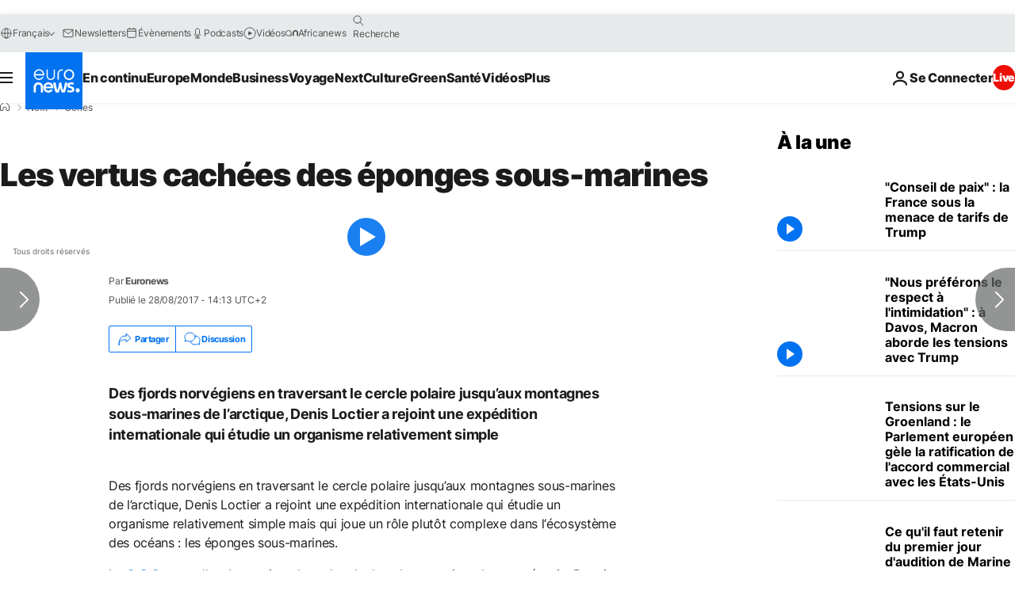

--- FILE ---
content_type: application/javascript
request_url: https://ml314.com/utsync.ashx?pub=&adv=&et=0&eid=84280&ct=js&pi=&fp=&clid=&if=0&ps=&cl=&mlt=&data=&&cp=https%3A%2F%2Ffr.euronews.com%2Fnext%2F2017%2F08%2F28%2Fles-vertus-cachees-des-eponges-sous-marines&pv=1768976070834_05ki4mrha&bl=en-us@posix&cb=6980791&return=&ht=&d=&dc=&si=1768976070834_05ki4mrha&cid=&s=1280x720&rp=&v=2.8.0.252
body_size: 777
content:
_ml.setFPI('3658455738748502117');_ml.syncCallback({"es":true,"ds":true});_ml.processTag({ url: 'https://idsync.rlcdn.com/395886.gif?partner_uid=3658455738748502117', type: 'img' });
_ml.processTag({ url: 'https://match.adsrvr.org/track/cmf/generic?ttd_pid=d0tro1j&ttd_tpi=1', type: 'img' });
_ml.processTag({ url: 'https://ib.adnxs.com/getuid?https://ml314.com/csync.ashx%3Ffp=$UID%26person_id=3658455738748502117%26eid=2', type: 'img' });
_ml.processTag({ url: 'https://trc.taboola.com/sg/bombora/1/cm?redirect=https://ml314.com/csync.ashx%3Ffp=<TUID>%26person_id=3658455738748502117%26eid=50077', type: 'img' });
